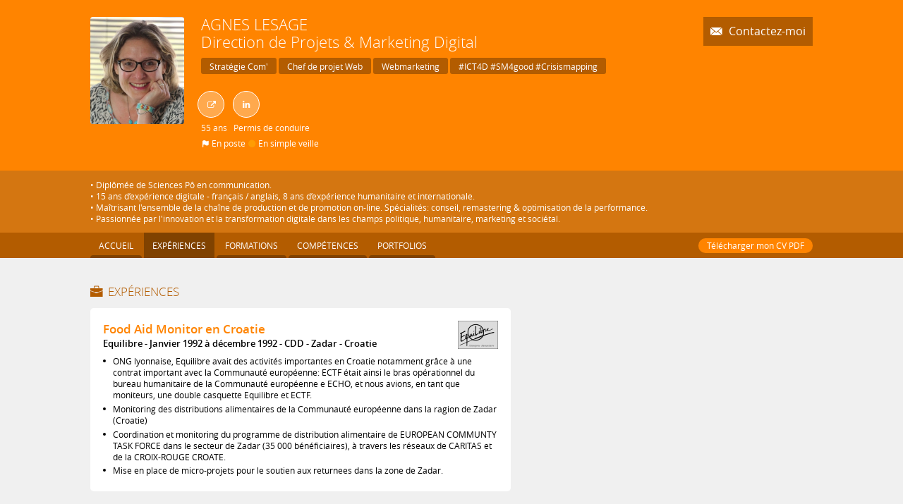

--- FILE ---
content_type: text/css
request_url: https://www.agneslesage.net/var/cache/css/cv/designs/classic/web/profile-top_col-60-40/FF8400.css?v=BC7wQEDM
body_size: 5329
content:
@charset "UTF-8";
/*----------------------------------------------------------------------
------------------------------------------------------------------------
------------------------ Open Sans ----------------------------------------
------------------------------------------------------------------------
----------------------------------------------------------------------*/
@font-face {
  font-family: "Open Sans";
  font-weight: 400;
  font-style: normal;
  src: url("/bundles/dyb/libs/fonts/opensans/opensans-regular-webfont.ttf") format("truetype");
}
@font-face {
  font-family: "Open Sans";
  font-weight: 700;
  font-style: normal;
  src: url("/bundles/dyb/libs/fonts/opensans/opensans-bold-webfont.ttf") format("truetype");
}
@font-face {
  font-family: "Open Sans";
  font-weight: 300;
  font-style: normal;
  src: url("/bundles/dyb/libs/fonts/opensans/opensans-light-webfont.ttf") format("truetype");
}
@font-face {
  font-family: "Open Sans";
  font-weight: 600;
  font-style: normal;
  src: url("/bundles/dyb/libs/fonts/opensans/opensans-semibold-webfont.ttf") format("truetype");
}
@font-face {
  font-family: "Open Sans";
  font-weight: normal;
  font-style: italic;
  src: url("/bundles/dyb/libs/fonts/opensans/opensans-italic-webfont.ttf") format("truetype");
}
@font-face {
  font-family: "Open Sans";
  font-weight: 600;
  font-style: italic;
  src: url("/bundles/dyb/libs/fonts/opensans/opensans-semibolditalic-webfont.ttf") format("truetype");
}
@font-face {
  font-family: "Open Sans";
  font-weight: 700;
  font-style: italic;
  src: url("/bundles/dyb/libs/fonts/opensans/opensans-bolditalic-webfont.ttf") format("truetype");
}
@font-face {
  font-family: "cv-icon-set-1";
  src: url("/bundles/dyb/libs/icons/cv-icon-set-1/cv-icon-set-1.eot?74573641");
  src: url("/bundles/dyb/libs/icons/cv-icon-set-1/cv-icon-set-1.eot?74573641#iefix") format("embedded-opentype"), url("/bundles/dyb/libs/icons/cv-icon-set-1/cv-icon-set-1.woff2?74573641") format("woff2"), url("/bundles/dyb/libs/icons/cv-icon-set-1/cv-icon-set-1.woff?74573641") format("woff"), url("/bundles/dyb/libs/icons/cv-icon-set-1/cv-icon-set-1.ttf?74573641") format("truetype"), url("/bundles/dyb/libs/icons/cv-icon-set-1/cv-icon-set-1.svg?74573641#cv-icon-set-1") format("svg");
  font-weight: normal;
  font-style: normal;
}
/* Chrome hack: SVG is rendered more smooth in Windozze. 100% magic, uncomment if you need it. */
/* Note, that will break hinting! In other OS-es font will be not as sharp as it could be */
/*
@media screen and (-webkit-min-device-pixel-ratio:0) {
  @font-face {
    font-family: 'cv-icon-set-1';
    src: url('../font/cv-icon-set-1.svg?74573641#cv-icon-set-1') format('svg');
  }
}
*/
.icon-experiences:before, .widget__title_experiences:before {
  font-family: "cv-icon-set-1";
  font-style: normal;
  font-weight: normal;
  speak: none;
  display: inline-block;
  text-decoration: inherit;
  width: 1em;
  margin-right: 0.2em;
  text-align: center;
  /* opacity: .8; */
  /* For safety - reset parent styles, that can break glyph codes*/
  font-variant: normal;
  text-transform: none;
  /* Animation center compensation - margins should be symmetric */
  /* remove if not needed */
  /* you can be more comfortable with increased icons size */
  /* font-size: 120%; */
  /* Font smoothing. That was taken from TWBS */
  -webkit-font-smoothing: antialiased;
  -moz-osx-font-smoothing: grayscale;
  /* Uncomment for 3D effect */
  /* text-shadow: 1px 1px 1px rgba(127, 127, 127, 0.3); */
}
.icon-interests:before, .widget__title_interests:before {
  font-family: "cv-icon-set-1";
  font-style: normal;
  font-weight: normal;
  speak: none;
  display: inline-block;
  text-decoration: inherit;
  width: 1em;
  margin-right: 0.2em;
  text-align: center;
  /* opacity: .8; */
  /* For safety - reset parent styles, that can break glyph codes*/
  font-variant: normal;
  text-transform: none;
  /* Animation center compensation - margins should be symmetric */
  /* remove if not needed */
  /* you can be more comfortable with increased icons size */
  /* font-size: 120%; */
  /* Font smoothing. That was taken from TWBS */
  -webkit-font-smoothing: antialiased;
  -moz-osx-font-smoothing: grayscale;
  /* Uncomment for 3D effect */
  /* text-shadow: 1px 1px 1px rgba(127, 127, 127, 0.3); */
}
.icon-skills:before, .widget__title_skills:before {
  font-family: "cv-icon-set-1";
  font-style: normal;
  font-weight: normal;
  speak: none;
  display: inline-block;
  text-decoration: inherit;
  width: 1em;
  margin-right: 0.2em;
  text-align: center;
  /* opacity: .8; */
  /* For safety - reset parent styles, that can break glyph codes*/
  font-variant: normal;
  text-transform: none;
  /* Animation center compensation - margins should be symmetric */
  /* remove if not needed */
  /* you can be more comfortable with increased icons size */
  /* font-size: 120%; */
  /* Font smoothing. That was taken from TWBS */
  -webkit-font-smoothing: antialiased;
  -moz-osx-font-smoothing: grayscale;
  /* Uncomment for 3D effect */
  /* text-shadow: 1px 1px 1px rgba(127, 127, 127, 0.3); */
}
.icon-portfolios:before, .widget__title_portfolios:before {
  font-family: "cv-icon-set-1";
  font-style: normal;
  font-weight: normal;
  speak: none;
  display: inline-block;
  text-decoration: inherit;
  width: 1em;
  margin-right: 0.2em;
  text-align: center;
  /* opacity: .8; */
  /* For safety - reset parent styles, that can break glyph codes*/
  font-variant: normal;
  text-transform: none;
  /* Animation center compensation - margins should be symmetric */
  /* remove if not needed */
  /* you can be more comfortable with increased icons size */
  /* font-size: 120%; */
  /* Font smoothing. That was taken from TWBS */
  -webkit-font-smoothing: antialiased;
  -moz-osx-font-smoothing: grayscale;
  /* Uncomment for 3D effect */
  /* text-shadow: 1px 1px 1px rgba(127, 127, 127, 0.3); */
}
.icon-educations:before, .widget__title_educations:before {
  font-family: "cv-icon-set-1";
  font-style: normal;
  font-weight: normal;
  speak: none;
  display: inline-block;
  text-decoration: inherit;
  width: 1em;
  margin-right: 0.2em;
  text-align: center;
  /* opacity: .8; */
  /* For safety - reset parent styles, that can break glyph codes*/
  font-variant: normal;
  text-transform: none;
  /* Animation center compensation - margins should be symmetric */
  /* remove if not needed */
  /* you can be more comfortable with increased icons size */
  /* font-size: 120%; */
  /* Font smoothing. That was taken from TWBS */
  -webkit-font-smoothing: antialiased;
  -moz-osx-font-smoothing: grayscale;
  /* Uncomment for 3D effect */
  /* text-shadow: 1px 1px 1px rgba(127, 127, 127, 0.3); */
}
.icon-presentation:before, .widget__title_presentation:before {
  font-family: "cv-icon-set-1";
  font-style: normal;
  font-weight: normal;
  speak: none;
  display: inline-block;
  text-decoration: inherit;
  width: 1em;
  margin-right: 0.2em;
  text-align: center;
  /* opacity: .8; */
  /* For safety - reset parent styles, that can break glyph codes*/
  font-variant: normal;
  text-transform: none;
  /* Animation center compensation - margins should be symmetric */
  /* remove if not needed */
  /* you can be more comfortable with increased icons size */
  /* font-size: 120%; */
  /* Font smoothing. That was taken from TWBS */
  -webkit-font-smoothing: antialiased;
  -moz-osx-font-smoothing: grayscale;
  /* Uncomment for 3D effect */
  /* text-shadow: 1px 1px 1px rgba(127, 127, 127, 0.3); */
}
.icon-events:before, .widget__title_events:before {
  font-family: "cv-icon-set-1";
  font-style: normal;
  font-weight: normal;
  speak: none;
  display: inline-block;
  text-decoration: inherit;
  width: 1em;
  margin-right: 0.2em;
  text-align: center;
  /* opacity: .8; */
  /* For safety - reset parent styles, that can break glyph codes*/
  font-variant: normal;
  text-transform: none;
  /* Animation center compensation - margins should be symmetric */
  /* remove if not needed */
  /* you can be more comfortable with increased icons size */
  /* font-size: 120%; */
  /* Font smoothing. That was taken from TWBS */
  -webkit-font-smoothing: antialiased;
  -moz-osx-font-smoothing: grayscale;
  /* Uncomment for 3D effect */
  /* text-shadow: 1px 1px 1px rgba(127, 127, 127, 0.3); */
}
.icon-certificates:before, .widget__title_certificates:before {
  font-family: "cv-icon-set-1";
  font-style: normal;
  font-weight: normal;
  speak: none;
  display: inline-block;
  text-decoration: inherit;
  width: 1em;
  margin-right: 0.2em;
  text-align: center;
  /* opacity: .8; */
  /* For safety - reset parent styles, that can break glyph codes*/
  font-variant: normal;
  text-transform: none;
  /* Animation center compensation - margins should be symmetric */
  /* remove if not needed */
  /* you can be more comfortable with increased icons size */
  /* font-size: 120%; */
  /* Font smoothing. That was taken from TWBS */
  -webkit-font-smoothing: antialiased;
  -moz-osx-font-smoothing: grayscale;
  /* Uncomment for 3D effect */
  /* text-shadow: 1px 1px 1px rgba(127, 127, 127, 0.3); */
}
.icon-synthesis:before {
  font-family: "cv-icon-set-1";
  font-style: normal;
  font-weight: normal;
  speak: none;
  display: inline-block;
  text-decoration: inherit;
  width: 1em;
  margin-right: 0.2em;
  text-align: center;
  /* opacity: .8; */
  /* For safety - reset parent styles, that can break glyph codes*/
  font-variant: normal;
  text-transform: none;
  /* Animation center compensation - margins should be symmetric */
  /* remove if not needed */
  /* you can be more comfortable with increased icons size */
  /* font-size: 120%; */
  /* Font smoothing. That was taken from TWBS */
  -webkit-font-smoothing: antialiased;
  -moz-osx-font-smoothing: grayscale;
  /* Uncomment for 3D effect */
  /* text-shadow: 1px 1px 1px rgba(127, 127, 127, 0.3); */
}
.icon-email:before, .contactsBox__openerLink:before {
  font-family: "cv-icon-set-1";
  font-style: normal;
  font-weight: normal;
  speak: none;
  display: inline-block;
  text-decoration: inherit;
  width: 1em;
  margin-right: 0.2em;
  text-align: center;
  /* opacity: .8; */
  /* For safety - reset parent styles, that can break glyph codes*/
  font-variant: normal;
  text-transform: none;
  /* Animation center compensation - margins should be symmetric */
  /* remove if not needed */
  /* you can be more comfortable with increased icons size */
  /* font-size: 120%; */
  /* Font smoothing. That was taken from TWBS */
  -webkit-font-smoothing: antialiased;
  -moz-osx-font-smoothing: grayscale;
  /* Uncomment for 3D effect */
  /* text-shadow: 1px 1px 1px rgba(127, 127, 127, 0.3); */
}
.icon-phone:before {
  font-family: "cv-icon-set-1";
  font-style: normal;
  font-weight: normal;
  speak: none;
  display: inline-block;
  text-decoration: inherit;
  width: 1em;
  margin-right: 0.2em;
  text-align: center;
  /* opacity: .8; */
  /* For safety - reset parent styles, that can break glyph codes*/
  font-variant: normal;
  text-transform: none;
  /* Animation center compensation - margins should be symmetric */
  /* remove if not needed */
  /* you can be more comfortable with increased icons size */
  /* font-size: 120%; */
  /* Font smoothing. That was taken from TWBS */
  -webkit-font-smoothing: antialiased;
  -moz-osx-font-smoothing: grayscale;
  /* Uncomment for 3D effect */
  /* text-shadow: 1px 1px 1px rgba(127, 127, 127, 0.3); */
}
.icon-mobile:before {
  font-family: "cv-icon-set-1";
  font-style: normal;
  font-weight: normal;
  speak: none;
  display: inline-block;
  text-decoration: inherit;
  width: 1em;
  margin-right: 0.2em;
  text-align: center;
  /* opacity: .8; */
  /* For safety - reset parent styles, that can break glyph codes*/
  font-variant: normal;
  text-transform: none;
  /* Animation center compensation - margins should be symmetric */
  /* remove if not needed */
  /* you can be more comfortable with increased icons size */
  /* font-size: 120%; */
  /* Font smoothing. That was taken from TWBS */
  -webkit-font-smoothing: antialiased;
  -moz-osx-font-smoothing: grayscale;
  /* Uncomment for 3D effect */
  /* text-shadow: 1px 1px 1px rgba(127, 127, 127, 0.3); */
}
.icon-skype:before {
  font-family: "cv-icon-set-1";
  font-style: normal;
  font-weight: normal;
  speak: none;
  display: inline-block;
  text-decoration: inherit;
  width: 1em;
  margin-right: 0.2em;
  text-align: center;
  /* opacity: .8; */
  /* For safety - reset parent styles, that can break glyph codes*/
  font-variant: normal;
  text-transform: none;
  /* Animation center compensation - margins should be symmetric */
  /* remove if not needed */
  /* you can be more comfortable with increased icons size */
  /* font-size: 120%; */
  /* Font smoothing. That was taken from TWBS */
  -webkit-font-smoothing: antialiased;
  -moz-osx-font-smoothing: grayscale;
  /* Uncomment for 3D effect */
  /* text-shadow: 1px 1px 1px rgba(127, 127, 127, 0.3); */
}
.icon-blog:before, .widgetLinks__item_blog .widgetLinks__item__icon:before, .widget__title_blog:before {
  font-family: "cv-icon-set-1";
  font-style: normal;
  font-weight: normal;
  speak: none;
  display: inline-block;
  text-decoration: inherit;
  width: 1em;
  margin-right: 0.2em;
  text-align: center;
  /* opacity: .8; */
  /* For safety - reset parent styles, that can break glyph codes*/
  font-variant: normal;
  text-transform: none;
  /* Animation center compensation - margins should be symmetric */
  /* remove if not needed */
  /* you can be more comfortable with increased icons size */
  /* font-size: 120%; */
  /* Font smoothing. That was taken from TWBS */
  -webkit-font-smoothing: antialiased;
  -moz-osx-font-smoothing: grayscale;
  /* Uncomment for 3D effect */
  /* text-shadow: 1px 1px 1px rgba(127, 127, 127, 0.3); */
}
.icon-flickr:before, .widgetLinks__item_flickr .widgetLinks__item__icon:before {
  font-family: "cv-icon-set-1";
  font-style: normal;
  font-weight: normal;
  speak: none;
  display: inline-block;
  text-decoration: inherit;
  width: 1em;
  margin-right: 0.2em;
  text-align: center;
  /* opacity: .8; */
  /* For safety - reset parent styles, that can break glyph codes*/
  font-variant: normal;
  text-transform: none;
  /* Animation center compensation - margins should be symmetric */
  /* remove if not needed */
  /* you can be more comfortable with increased icons size */
  /* font-size: 120%; */
  /* Font smoothing. That was taken from TWBS */
  -webkit-font-smoothing: antialiased;
  -moz-osx-font-smoothing: grayscale;
  /* Uncomment for 3D effect */
  /* text-shadow: 1px 1px 1px rgba(127, 127, 127, 0.3); */
}
.icon-delicious:before, .widgetLinks__item_delicious .widgetLinks__item__icon:before {
  font-family: "cv-icon-set-1";
  font-style: normal;
  font-weight: normal;
  speak: none;
  display: inline-block;
  text-decoration: inherit;
  width: 1em;
  margin-right: 0.2em;
  text-align: center;
  /* opacity: .8; */
  /* For safety - reset parent styles, that can break glyph codes*/
  font-variant: normal;
  text-transform: none;
  /* Animation center compensation - margins should be symmetric */
  /* remove if not needed */
  /* you can be more comfortable with increased icons size */
  /* font-size: 120%; */
  /* Font smoothing. That was taken from TWBS */
  -webkit-font-smoothing: antialiased;
  -moz-osx-font-smoothing: grayscale;
  /* Uncomment for 3D effect */
  /* text-shadow: 1px 1px 1px rgba(127, 127, 127, 0.3); */
}
.icon-netvibes:before, .widgetLinks__item_netvibes .widgetLinks__item__icon:before {
  font-family: "cv-icon-set-1";
  font-style: normal;
  font-weight: normal;
  speak: none;
  display: inline-block;
  text-decoration: inherit;
  width: 1em;
  margin-right: 0.2em;
  text-align: center;
  /* opacity: .8; */
  /* For safety - reset parent styles, that can break glyph codes*/
  font-variant: normal;
  text-transform: none;
  /* Animation center compensation - margins should be symmetric */
  /* remove if not needed */
  /* you can be more comfortable with increased icons size */
  /* font-size: 120%; */
  /* Font smoothing. That was taken from TWBS */
  -webkit-font-smoothing: antialiased;
  -moz-osx-font-smoothing: grayscale;
  /* Uncomment for 3D effect */
  /* text-shadow: 1px 1px 1px rgba(127, 127, 127, 0.3); */
}
.icon-plaxo:before, .widgetLinks__item_plaxo .widgetLinks__item__icon:before {
  font-family: "cv-icon-set-1";
  font-style: normal;
  font-weight: normal;
  speak: none;
  display: inline-block;
  text-decoration: inherit;
  width: 1em;
  margin-right: 0.2em;
  text-align: center;
  /* opacity: .8; */
  /* For safety - reset parent styles, that can break glyph codes*/
  font-variant: normal;
  text-transform: none;
  /* Animation center compensation - margins should be symmetric */
  /* remove if not needed */
  /* you can be more comfortable with increased icons size */
  /* font-size: 120%; */
  /* Font smoothing. That was taken from TWBS */
  -webkit-font-smoothing: antialiased;
  -moz-osx-font-smoothing: grayscale;
  /* Uncomment for 3D effect */
  /* text-shadow: 1px 1px 1px rgba(127, 127, 127, 0.3); */
}
.icon-link-ext:before, .widgetLinks__item_other .widgetLinks__item__icon:before {
  font-family: "cv-icon-set-1";
  font-style: normal;
  font-weight: normal;
  speak: none;
  display: inline-block;
  text-decoration: inherit;
  width: 1em;
  margin-right: 0.2em;
  text-align: center;
  /* opacity: .8; */
  /* For safety - reset parent styles, that can break glyph codes*/
  font-variant: normal;
  text-transform: none;
  /* Animation center compensation - margins should be symmetric */
  /* remove if not needed */
  /* you can be more comfortable with increased icons size */
  /* font-size: 120%; */
  /* Font smoothing. That was taken from TWBS */
  -webkit-font-smoothing: antialiased;
  -moz-osx-font-smoothing: grayscale;
  /* Uncomment for 3D effect */
  /* text-shadow: 1px 1px 1px rgba(127, 127, 127, 0.3); */
}
.icon-facebook:before, .widgetLinks__item_facebook .widgetLinks__item__icon:before, .shareItem_facebook:before {
  font-family: "cv-icon-set-1";
  font-style: normal;
  font-weight: normal;
  speak: none;
  display: inline-block;
  text-decoration: inherit;
  width: 1em;
  margin-right: 0.2em;
  text-align: center;
  /* opacity: .8; */
  /* For safety - reset parent styles, that can break glyph codes*/
  font-variant: normal;
  text-transform: none;
  /* Animation center compensation - margins should be symmetric */
  /* remove if not needed */
  /* you can be more comfortable with increased icons size */
  /* font-size: 120%; */
  /* Font smoothing. That was taken from TWBS */
  -webkit-font-smoothing: antialiased;
  -moz-osx-font-smoothing: grayscale;
  /* Uncomment for 3D effect */
  /* text-shadow: 1px 1px 1px rgba(127, 127, 127, 0.3); */
}
.icon-google_plus:before, .widgetLinks__item_google_plus .widgetLinks__item__icon:before {
  font-family: "cv-icon-set-1";
  font-style: normal;
  font-weight: normal;
  speak: none;
  display: inline-block;
  text-decoration: inherit;
  width: 1em;
  margin-right: 0.2em;
  text-align: center;
  /* opacity: .8; */
  /* For safety - reset parent styles, that can break glyph codes*/
  font-variant: normal;
  text-transform: none;
  /* Animation center compensation - margins should be symmetric */
  /* remove if not needed */
  /* you can be more comfortable with increased icons size */
  /* font-size: 120%; */
  /* Font smoothing. That was taken from TWBS */
  -webkit-font-smoothing: antialiased;
  -moz-osx-font-smoothing: grayscale;
  /* Uncomment for 3D effect */
  /* text-shadow: 1px 1px 1px rgba(127, 127, 127, 0.3); */
}
.icon-linkedin:before, .widgetLinks__item_linkedin .widgetLinks__item__icon:before, .shareItem_linkedin:before {
  font-family: "cv-icon-set-1";
  font-style: normal;
  font-weight: normal;
  speak: none;
  display: inline-block;
  text-decoration: inherit;
  width: 1em;
  margin-right: 0.2em;
  text-align: center;
  /* opacity: .8; */
  /* For safety - reset parent styles, that can break glyph codes*/
  font-variant: normal;
  text-transform: none;
  /* Animation center compensation - margins should be symmetric */
  /* remove if not needed */
  /* you can be more comfortable with increased icons size */
  /* font-size: 120%; */
  /* Font smoothing. That was taken from TWBS */
  -webkit-font-smoothing: antialiased;
  -moz-osx-font-smoothing: grayscale;
  /* Uncomment for 3D effect */
  /* text-shadow: 1px 1px 1px rgba(127, 127, 127, 0.3); */
}
.icon-github:before, .widgetLinks__item_github .widgetLinks__item__icon:before {
  font-family: "cv-icon-set-1";
  font-style: normal;
  font-weight: normal;
  speak: none;
  display: inline-block;
  text-decoration: inherit;
  width: 1em;
  margin-right: 0.2em;
  text-align: center;
  /* opacity: .8; */
  /* For safety - reset parent styles, that can break glyph codes*/
  font-variant: normal;
  text-transform: none;
  /* Animation center compensation - margins should be symmetric */
  /* remove if not needed */
  /* you can be more comfortable with increased icons size */
  /* font-size: 120%; */
  /* Font smoothing. That was taken from TWBS */
  -webkit-font-smoothing: antialiased;
  -moz-osx-font-smoothing: grayscale;
  /* Uncomment for 3D effect */
  /* text-shadow: 1px 1px 1px rgba(127, 127, 127, 0.3); */
}
.icon-xing:before, .widgetLinks__item_xing .widgetLinks__item__icon:before {
  font-family: "cv-icon-set-1";
  font-style: normal;
  font-weight: normal;
  speak: none;
  display: inline-block;
  text-decoration: inherit;
  width: 1em;
  margin-right: 0.2em;
  text-align: center;
  /* opacity: .8; */
  /* For safety - reset parent styles, that can break glyph codes*/
  font-variant: normal;
  text-transform: none;
  /* Animation center compensation - margins should be symmetric */
  /* remove if not needed */
  /* you can be more comfortable with increased icons size */
  /* font-size: 120%; */
  /* Font smoothing. That was taken from TWBS */
  -webkit-font-smoothing: antialiased;
  -moz-osx-font-smoothing: grayscale;
  /* Uncomment for 3D effect */
  /* text-shadow: 1px 1px 1px rgba(127, 127, 127, 0.3); */
}
.icon-instagram:before, .widgetLinks__item_instagram .widgetLinks__item__icon:before {
  font-family: "cv-icon-set-1";
  font-style: normal;
  font-weight: normal;
  speak: none;
  display: inline-block;
  text-decoration: inherit;
  width: 1em;
  margin-right: 0.2em;
  text-align: center;
  /* opacity: .8; */
  /* For safety - reset parent styles, that can break glyph codes*/
  font-variant: normal;
  text-transform: none;
  /* Animation center compensation - margins should be symmetric */
  /* remove if not needed */
  /* you can be more comfortable with increased icons size */
  /* font-size: 120%; */
  /* Font smoothing. That was taken from TWBS */
  -webkit-font-smoothing: antialiased;
  -moz-osx-font-smoothing: grayscale;
  /* Uncomment for 3D effect */
  /* text-shadow: 1px 1px 1px rgba(127, 127, 127, 0.3); */
}
.icon-tumblr:before, .widgetLinks__item_tumblr .widgetLinks__item__icon:before {
  font-family: "cv-icon-set-1";
  font-style: normal;
  font-weight: normal;
  speak: none;
  display: inline-block;
  text-decoration: inherit;
  width: 1em;
  margin-right: 0.2em;
  text-align: center;
  /* opacity: .8; */
  /* For safety - reset parent styles, that can break glyph codes*/
  font-variant: normal;
  text-transform: none;
  /* Animation center compensation - margins should be symmetric */
  /* remove if not needed */
  /* you can be more comfortable with increased icons size */
  /* font-size: 120%; */
  /* Font smoothing. That was taken from TWBS */
  -webkit-font-smoothing: antialiased;
  -moz-osx-font-smoothing: grayscale;
  /* Uncomment for 3D effect */
  /* text-shadow: 1px 1px 1px rgba(127, 127, 127, 0.3); */
}
.icon-dribbble:before, .widgetLinks__item_dribbble .widgetLinks__item__icon:before {
  font-family: "cv-icon-set-1";
  font-style: normal;
  font-weight: normal;
  speak: none;
  display: inline-block;
  text-decoration: inherit;
  width: 1em;
  margin-right: 0.2em;
  text-align: center;
  /* opacity: .8; */
  /* For safety - reset parent styles, that can break glyph codes*/
  font-variant: normal;
  text-transform: none;
  /* Animation center compensation - margins should be symmetric */
  /* remove if not needed */
  /* you can be more comfortable with increased icons size */
  /* font-size: 120%; */
  /* Font smoothing. That was taken from TWBS */
  -webkit-font-smoothing: antialiased;
  -moz-osx-font-smoothing: grayscale;
  /* Uncomment for 3D effect */
  /* text-shadow: 1px 1px 1px rgba(127, 127, 127, 0.3); */
}
.icon-pinterest:before, .widgetLinks__item_pinterest .widgetLinks__item__icon:before {
  font-family: "cv-icon-set-1";
  font-style: normal;
  font-weight: normal;
  speak: none;
  display: inline-block;
  text-decoration: inherit;
  width: 1em;
  margin-right: 0.2em;
  text-align: center;
  /* opacity: .8; */
  /* For safety - reset parent styles, that can break glyph codes*/
  font-variant: normal;
  text-transform: none;
  /* Animation center compensation - margins should be symmetric */
  /* remove if not needed */
  /* you can be more comfortable with increased icons size */
  /* font-size: 120%; */
  /* Font smoothing. That was taken from TWBS */
  -webkit-font-smoothing: antialiased;
  -moz-osx-font-smoothing: grayscale;
  /* Uncomment for 3D effect */
  /* text-shadow: 1px 1px 1px rgba(127, 127, 127, 0.3); */
}
.icon-viadeo:before, .widgetLinks__item_viadeo .widgetLinks__item__icon:before, .shareItem_viadeo:before {
  font-family: "cv-icon-set-1";
  font-style: normal;
  font-weight: normal;
  speak: none;
  display: inline-block;
  text-decoration: inherit;
  width: 1em;
  margin-right: 0.2em;
  text-align: center;
  /* opacity: .8; */
  /* For safety - reset parent styles, that can break glyph codes*/
  font-variant: normal;
  text-transform: none;
  /* Animation center compensation - margins should be symmetric */
  /* remove if not needed */
  /* you can be more comfortable with increased icons size */
  /* font-size: 120%; */
  /* Font smoothing. That was taken from TWBS */
  -webkit-font-smoothing: antialiased;
  -moz-osx-font-smoothing: grayscale;
  /* Uncomment for 3D effect */
  /* text-shadow: 1px 1px 1px rgba(127, 127, 127, 0.3); */
}
.icon-dot:before {
  font-family: "cv-icon-set-1";
  font-style: normal;
  font-weight: normal;
  speak: none;
  display: inline-block;
  text-decoration: inherit;
  width: 1em;
  margin-right: 0.2em;
  text-align: center;
  /* opacity: .8; */
  /* For safety - reset parent styles, that can break glyph codes*/
  font-variant: normal;
  text-transform: none;
  /* Animation center compensation - margins should be symmetric */
  /* remove if not needed */
  /* you can be more comfortable with increased icons size */
  /* font-size: 120%; */
  /* Font smoothing. That was taken from TWBS */
  -webkit-font-smoothing: antialiased;
  -moz-osx-font-smoothing: grayscale;
  /* Uncomment for 3D effect */
  /* text-shadow: 1px 1px 1px rgba(127, 127, 127, 0.3); */
}
.icon-file:before, .portfolioDownloadDoc:before {
  font-family: "cv-icon-set-1";
  font-style: normal;
  font-weight: normal;
  speak: none;
  display: inline-block;
  text-decoration: inherit;
  width: 1em;
  margin-right: 0.2em;
  text-align: center;
  /* opacity: .8; */
  /* For safety - reset parent styles, that can break glyph codes*/
  font-variant: normal;
  text-transform: none;
  /* Animation center compensation - margins should be symmetric */
  /* remove if not needed */
  /* you can be more comfortable with increased icons size */
  /* font-size: 120%; */
  /* Font smoothing. That was taken from TWBS */
  -webkit-font-smoothing: antialiased;
  -moz-osx-font-smoothing: grayscale;
  /* Uncomment for 3D effect */
  /* text-shadow: 1px 1px 1px rgba(127, 127, 127, 0.3); */
}
.icon-location:before, .widgetUserInfo__item_location:before {
  font-family: "cv-icon-set-1";
  font-style: normal;
  font-weight: normal;
  speak: none;
  display: inline-block;
  text-decoration: inherit;
  width: 1em;
  margin-right: 0.2em;
  text-align: center;
  /* opacity: .8; */
  /* For safety - reset parent styles, that can break glyph codes*/
  font-variant: normal;
  text-transform: none;
  /* Animation center compensation - margins should be symmetric */
  /* remove if not needed */
  /* you can be more comfortable with increased icons size */
  /* font-size: 120%; */
  /* Font smoothing. That was taken from TWBS */
  -webkit-font-smoothing: antialiased;
  -moz-osx-font-smoothing: grayscale;
  /* Uncomment for 3D effect */
  /* text-shadow: 1px 1px 1px rgba(127, 127, 127, 0.3); */
}
.icon-info:before, .skillDetail:before {
  font-family: "cv-icon-set-1";
  font-style: normal;
  font-weight: normal;
  speak: none;
  display: inline-block;
  text-decoration: inherit;
  width: 1em;
  margin-right: 0.2em;
  text-align: center;
  /* opacity: .8; */
  /* For safety - reset parent styles, that can break glyph codes*/
  font-variant: normal;
  text-transform: none;
  /* Animation center compensation - margins should be symmetric */
  /* remove if not needed */
  /* you can be more comfortable with increased icons size */
  /* font-size: 120%; */
  /* Font smoothing. That was taken from TWBS */
  -webkit-font-smoothing: antialiased;
  -moz-osx-font-smoothing: grayscale;
  /* Uncomment for 3D effect */
  /* text-shadow: 1px 1px 1px rgba(127, 127, 127, 0.3); */
}
.icon-car:before {
  font-family: "cv-icon-set-1";
  font-style: normal;
  font-weight: normal;
  speak: none;
  display: inline-block;
  text-decoration: inherit;
  width: 1em;
  margin-right: 0.2em;
  text-align: center;
  /* opacity: .8; */
  /* For safety - reset parent styles, that can break glyph codes*/
  font-variant: normal;
  text-transform: none;
  /* Animation center compensation - margins should be symmetric */
  /* remove if not needed */
  /* you can be more comfortable with increased icons size */
  /* font-size: 120%; */
  /* Font smoothing. That was taken from TWBS */
  -webkit-font-smoothing: antialiased;
  -moz-osx-font-smoothing: grayscale;
  /* Uncomment for 3D effect */
  /* text-shadow: 1px 1px 1px rgba(127, 127, 127, 0.3); */
}
.icon-calendar:before {
  font-family: "cv-icon-set-1";
  font-style: normal;
  font-weight: normal;
  speak: none;
  display: inline-block;
  text-decoration: inherit;
  width: 1em;
  margin-right: 0.2em;
  text-align: center;
  /* opacity: .8; */
  /* For safety - reset parent styles, that can break glyph codes*/
  font-variant: normal;
  text-transform: none;
  /* Animation center compensation - margins should be symmetric */
  /* remove if not needed */
  /* you can be more comfortable with increased icons size */
  /* font-size: 120%; */
  /* Font smoothing. That was taken from TWBS */
  -webkit-font-smoothing: antialiased;
  -moz-osx-font-smoothing: grayscale;
  /* Uncomment for 3D effect */
  /* text-shadow: 1px 1px 1px rgba(127, 127, 127, 0.3); */
}
.icon-circle:before, .widgetProfessionalPosition__availability:before {
  font-family: "cv-icon-set-1";
  font-style: normal;
  font-weight: normal;
  speak: none;
  display: inline-block;
  text-decoration: inherit;
  width: 1em;
  margin-right: 0.2em;
  text-align: center;
  /* opacity: .8; */
  /* For safety - reset parent styles, that can break glyph codes*/
  font-variant: normal;
  text-transform: none;
  /* Animation center compensation - margins should be symmetric */
  /* remove if not needed */
  /* you can be more comfortable with increased icons size */
  /* font-size: 120%; */
  /* Font smoothing. That was taken from TWBS */
  -webkit-font-smoothing: antialiased;
  -moz-osx-font-smoothing: grayscale;
  /* Uncomment for 3D effect */
  /* text-shadow: 1px 1px 1px rgba(127, 127, 127, 0.3); */
}
.icon-flag:before, .widgetProfessionalPosition__status:before {
  font-family: "cv-icon-set-1";
  font-style: normal;
  font-weight: normal;
  speak: none;
  display: inline-block;
  text-decoration: inherit;
  width: 1em;
  margin-right: 0.2em;
  text-align: center;
  /* opacity: .8; */
  /* For safety - reset parent styles, that can break glyph codes*/
  font-variant: normal;
  text-transform: none;
  /* Animation center compensation - margins should be symmetric */
  /* remove if not needed */
  /* you can be more comfortable with increased icons size */
  /* font-size: 120%; */
  /* Font smoothing. That was taken from TWBS */
  -webkit-font-smoothing: antialiased;
  -moz-osx-font-smoothing: grayscale;
  /* Uncomment for 3D effect */
  /* text-shadow: 1px 1px 1px rgba(127, 127, 127, 0.3); */
}
.icon-loading:before {
  font-family: "cv-icon-set-1";
  font-style: normal;
  font-weight: normal;
  speak: none;
  display: inline-block;
  text-decoration: inherit;
  width: 1em;
  margin-right: 0.2em;
  text-align: center;
  /* opacity: .8; */
  /* For safety - reset parent styles, that can break glyph codes*/
  font-variant: normal;
  text-transform: none;
  /* Animation center compensation - margins should be symmetric */
  /* remove if not needed */
  /* you can be more comfortable with increased icons size */
  /* font-size: 120%; */
  /* Font smoothing. That was taken from TWBS */
  -webkit-font-smoothing: antialiased;
  -moz-osx-font-smoothing: grayscale;
  /* Uncomment for 3D effect */
  /* text-shadow: 1px 1px 1px rgba(127, 127, 127, 0.3); */
}
.icon-download:before, .downloadlink:before {
  font-family: "cv-icon-set-1";
  font-style: normal;
  font-weight: normal;
  speak: none;
  display: inline-block;
  text-decoration: inherit;
  width: 1em;
  margin-right: 0.2em;
  text-align: center;
  /* opacity: .8; */
  /* For safety - reset parent styles, that can break glyph codes*/
  font-variant: normal;
  text-transform: none;
  /* Animation center compensation - margins should be symmetric */
  /* remove if not needed */
  /* you can be more comfortable with increased icons size */
  /* font-size: 120%; */
  /* Font smoothing. That was taken from TWBS */
  -webkit-font-smoothing: antialiased;
  -moz-osx-font-smoothing: grayscale;
  /* Uncomment for 3D effect */
  /* text-shadow: 1px 1px 1px rgba(127, 127, 127, 0.3); */
}
.icon-meetup:before {
  font-family: "cv-icon-set-1";
  font-style: normal;
  font-weight: normal;
  speak: none;
  display: inline-block;
  text-decoration: inherit;
  width: 1em;
  margin-right: 0.2em;
  text-align: center;
  /* opacity: .8; */
  /* For safety - reset parent styles, that can break glyph codes*/
  font-variant: normal;
  text-transform: none;
  /* Animation center compensation - margins should be symmetric */
  /* remove if not needed */
  /* you can be more comfortable with increased icons size */
  /* font-size: 120%; */
  /* Font smoothing. That was taken from TWBS */
  -webkit-font-smoothing: antialiased;
  -moz-osx-font-smoothing: grayscale;
  /* Uncomment for 3D effect */
  /* text-shadow: 1px 1px 1px rgba(127, 127, 127, 0.3); */
}
.icon-youtube:before, .widgetLinks__item_youtube .widgetLinks__item__icon:before {
  font-family: "cv-icon-set-1";
  font-style: normal;
  font-weight: normal;
  speak: none;
  display: inline-block;
  text-decoration: inherit;
  width: 1em;
  margin-right: 0.2em;
  text-align: center;
  /* opacity: .8; */
  /* For safety - reset parent styles, that can break glyph codes*/
  font-variant: normal;
  text-transform: none;
  /* Animation center compensation - margins should be symmetric */
  /* remove if not needed */
  /* you can be more comfortable with increased icons size */
  /* font-size: 120%; */
  /* Font smoothing. That was taken from TWBS */
  -webkit-font-smoothing: antialiased;
  -moz-osx-font-smoothing: grayscale;
  /* Uncomment for 3D effect */
  /* text-shadow: 1px 1px 1px rgba(127, 127, 127, 0.3); */
}
.icon-company:before {
  font-family: "cv-icon-set-1";
  font-style: normal;
  font-weight: normal;
  speak: none;
  display: inline-block;
  text-decoration: inherit;
  width: 1em;
  margin-right: 0.2em;
  text-align: center;
  /* opacity: .8; */
  /* For safety - reset parent styles, that can break glyph codes*/
  font-variant: normal;
  text-transform: none;
  /* Animation center compensation - margins should be symmetric */
  /* remove if not needed */
  /* you can be more comfortable with increased icons size */
  /* font-size: 120%; */
  /* Font smoothing. That was taken from TWBS */
  -webkit-font-smoothing: antialiased;
  -moz-osx-font-smoothing: grayscale;
  /* Uncomment for 3D effect */
  /* text-shadow: 1px 1px 1px rgba(127, 127, 127, 0.3); */
}
.icon-personn:before {
  font-family: "cv-icon-set-1";
  font-style: normal;
  font-weight: normal;
  speak: none;
  display: inline-block;
  text-decoration: inherit;
  width: 1em;
  margin-right: 0.2em;
  text-align: center;
  /* opacity: .8; */
  /* For safety - reset parent styles, that can break glyph codes*/
  font-variant: normal;
  text-transform: none;
  /* Animation center compensation - margins should be symmetric */
  /* remove if not needed */
  /* you can be more comfortable with increased icons size */
  /* font-size: 120%; */
  /* Font smoothing. That was taken from TWBS */
  -webkit-font-smoothing: antialiased;
  -moz-osx-font-smoothing: grayscale;
  /* Uncomment for 3D effect */
  /* text-shadow: 1px 1px 1px rgba(127, 127, 127, 0.3); */
}
.icon-wrench:before {
  font-family: "cv-icon-set-1";
  font-style: normal;
  font-weight: normal;
  speak: none;
  display: inline-block;
  text-decoration: inherit;
  width: 1em;
  margin-right: 0.2em;
  text-align: center;
  /* opacity: .8; */
  /* For safety - reset parent styles, that can break glyph codes*/
  font-variant: normal;
  text-transform: none;
  /* Animation center compensation - margins should be symmetric */
  /* remove if not needed */
  /* you can be more comfortable with increased icons size */
  /* font-size: 120%; */
  /* Font smoothing. That was taken from TWBS */
  -webkit-font-smoothing: antialiased;
  -moz-osx-font-smoothing: grayscale;
  /* Uncomment for 3D effect */
  /* text-shadow: 1px 1px 1px rgba(127, 127, 127, 0.3); */
}
.icon-home:before {
  font-family: "cv-icon-set-1";
  font-style: normal;
  font-weight: normal;
  speak: none;
  display: inline-block;
  text-decoration: inherit;
  width: 1em;
  margin-right: 0.2em;
  text-align: center;
  /* opacity: .8; */
  /* For safety - reset parent styles, that can break glyph codes*/
  font-variant: normal;
  text-transform: none;
  /* Animation center compensation - margins should be symmetric */
  /* remove if not needed */
  /* you can be more comfortable with increased icons size */
  /* font-size: 120%; */
  /* Font smoothing. That was taken from TWBS */
  -webkit-font-smoothing: antialiased;
  -moz-osx-font-smoothing: grayscale;
  /* Uncomment for 3D effect */
  /* text-shadow: 1px 1px 1px rgba(127, 127, 127, 0.3); */
}
.icon-network:before {
  font-family: "cv-icon-set-1";
  font-style: normal;
  font-weight: normal;
  speak: none;
  display: inline-block;
  text-decoration: inherit;
  width: 1em;
  margin-right: 0.2em;
  text-align: center;
  /* opacity: .8; */
  /* For safety - reset parent styles, that can break glyph codes*/
  font-variant: normal;
  text-transform: none;
  /* Animation center compensation - margins should be symmetric */
  /* remove if not needed */
  /* you can be more comfortable with increased icons size */
  /* font-size: 120%; */
  /* Font smoothing. That was taken from TWBS */
  -webkit-font-smoothing: antialiased;
  -moz-osx-font-smoothing: grayscale;
  /* Uncomment for 3D effect */
  /* text-shadow: 1px 1px 1px rgba(127, 127, 127, 0.3); */
}
.icon-languageSkills:before, .widget__title_languageSkills:before {
  font-family: "cv-icon-set-1";
  font-style: normal;
  font-weight: normal;
  speak: none;
  display: inline-block;
  text-decoration: inherit;
  width: 1em;
  margin-right: 0.2em;
  text-align: center;
  /* opacity: .8; */
  /* For safety - reset parent styles, that can break glyph codes*/
  font-variant: normal;
  text-transform: none;
  /* Animation center compensation - margins should be symmetric */
  /* remove if not needed */
  /* you can be more comfortable with increased icons size */
  /* font-size: 120%; */
  /* Font smoothing. That was taken from TWBS */
  -webkit-font-smoothing: antialiased;
  -moz-osx-font-smoothing: grayscale;
  /* Uncomment for 3D effect */
  /* text-shadow: 1px 1px 1px rgba(127, 127, 127, 0.3); */
}
.icon-birthday:before {
  font-family: "cv-icon-set-1";
  font-style: normal;
  font-weight: normal;
  speak: none;
  display: inline-block;
  text-decoration: inherit;
  width: 1em;
  margin-right: 0.2em;
  text-align: center;
  /* opacity: .8; */
  /* For safety - reset parent styles, that can break glyph codes*/
  font-variant: normal;
  text-transform: none;
  /* Animation center compensation - margins should be symmetric */
  /* remove if not needed */
  /* you can be more comfortable with increased icons size */
  /* font-size: 120%; */
  /* Font smoothing. That was taken from TWBS */
  -webkit-font-smoothing: antialiased;
  -moz-osx-font-smoothing: grayscale;
  /* Uncomment for 3D effect */
  /* text-shadow: 1px 1px 1px rgba(127, 127, 127, 0.3); */
}
.icon-drive:before {
  font-family: "cv-icon-set-1";
  font-style: normal;
  font-weight: normal;
  speak: none;
  display: inline-block;
  text-decoration: inherit;
  width: 1em;
  margin-right: 0.2em;
  text-align: center;
  /* opacity: .8; */
  /* For safety - reset parent styles, that can break glyph codes*/
  font-variant: normal;
  text-transform: none;
  /* Animation center compensation - margins should be symmetric */
  /* remove if not needed */
  /* you can be more comfortable with increased icons size */
  /* font-size: 120%; */
  /* Font smoothing. That was taken from TWBS */
  -webkit-font-smoothing: antialiased;
  -moz-osx-font-smoothing: grayscale;
  /* Uncomment for 3D effect */
  /* text-shadow: 1px 1px 1px rgba(127, 127, 127, 0.3); */
}
.icon-experiences:before, .widget__title_experiences:before {
  content: "";
}
/* '' */
.icon-interests:before, .widget__title_interests:before {
  content: "";
}
/* '' */
.icon-skills:before, .widget__title_skills:before {
  content: "";
}
/* '' */
.icon-portfolios:before, .widget__title_portfolios:before {
  content: "";
}
/* '' */
.icon-educations:before, .widget__title_educations:before {
  content: "";
}
/* '' */
.icon-events:before, .widget__title_events:before {
  content: " ";
  -webkit-mask-image: url(/bundles/dyb/libs/icons/new-icons/eventTitle.svg);
  mask-image: url(/bundles/dyb/libs/icons/new-icons/eventTitle.svg);
  -webkit-mask-repeat: no-repeat;
  mask-repeat: no-repeat;
  width: 1em;
  height: 1.382em;
  display: inline-block;
}
.icon-presentation:before, .widget__title_presentation:before {
  content: "";
}
/* '' */
.icon-certificates:before, .widget__title_certificates:before {
  content: " ";
  -webkit-mask-image: url(/bundles/dyb/libs/icons/new-icons/certificateTitle.svg);
  mask-image: url(/bundles/dyb/libs/icons/new-icons/certificateTitle.svg);
  -webkit-mask-repeat: no-repeat;
  mask-repeat: no-repeat;
  width: 1em;
  height: 1.382em;
}
.icon-languageSkills:before, .widget__title_languageSkills:before {
  content: " ";
  -webkit-mask-image: url(/bundles/dyb/libs/icons/new-icons/languagesSkills.svg);
  mask-image: url(/bundles/dyb/libs/icons/new-icons/languagesSkills.svg);
  -webkit-mask-repeat: no-repeat;
  mask-repeat: no-repeat;
  width: 1em;
  height: 1.382em;
}
.icon-twitter:before, .shareItem_twitter:before {
  content: "";
  -webkit-mask-image: url(/bundles/dyb/libs/icons/new-icons/logo-twitter.svg);
  mask-image: url(/bundles/dyb/libs/icons/new-icons/logo-twitter.svg);
  mask-repeat: no-repeat;
  width: 1em;
  height: 1.4em;
  display: inline-block;
  vertical-align: middle;
  background: black;
}
.icon-birthday:before {
  content: "";
  -webkit-mask-image: url(/bundles/dyb/libs/icons/new-icons/birthday.svg);
  mask-image: url(/bundles/dyb/libs/icons/new-icons/birthday.svg);
  mask-repeat: no-repeat;
  width: 1em;
  height: 1em;
  display: inline-block;
  vertical-align: middle;
  background: black;
}
.icon-drive:before {
  content: "";
  -webkit-mask-image: url(/bundles/dyb/libs/icons/new-icons/drive.svg);
  mask-image: url(/bundles/dyb/libs/icons/new-icons/drive.svg);
  mask-repeat: no-repeat;
  width: 1em;
  height: 1em;
  display: inline-block;
  vertical-align: middle;
  background: black;
}
.icon-email:before, .contactsBox__openerLink:before {
  content: "";
}
/* '' */
.icon-phone:before {
  content: "";
}
/* '' */
.icon-mobile:before {
  content: "";
}
/* '' */
.icon-skype:before {
  content: "";
}
/* '' */
.icon-blog:before, .widgetLinks__item_blog .widgetLinks__item__icon:before, .widget__title_blog:before {
  content: "";
}
/* '' */
.icon-flickr:before, .widgetLinks__item_flickr .widgetLinks__item__icon:before {
  content: "";
}
/* '' */
.icon-delicious:before, .widgetLinks__item_delicious .widgetLinks__item__icon:before {
  content: "";
}
/* '' */
.icon-netvibes:before, .widgetLinks__item_netvibes .widgetLinks__item__icon:before {
  content: "";
}
/* '' */
.icon-plaxo:before, .widgetLinks__item_plaxo .widgetLinks__item__icon:before {
  content: "";
}
/* '' */
.icon-link-ext:before, .widgetLinks__item_other .widgetLinks__item__icon:before {
  content: "";
}
/* '' */
.icon-facebook:before, .widgetLinks__item_facebook .widgetLinks__item__icon:before, .shareItem_facebook:before {
  content: "";
}
/* '' */
.icon-google_plus:before, .widgetLinks__item_google_plus .widgetLinks__item__icon:before {
  content: "";
}
/* '' */
.icon-linkedin:before, .widgetLinks__item_linkedin .widgetLinks__item__icon:before, .shareItem_linkedin:before {
  content: "";
}
/* '' */
.icon-github:before, .widgetLinks__item_github .widgetLinks__item__icon:before {
  content: "";
}
/* '' */
.icon-xing:before, .widgetLinks__item_xing .widgetLinks__item__icon:before {
  content: "";
}
/* '' */
.icon-instagram:before, .widgetLinks__item_instagram .widgetLinks__item__icon:before {
  content: "";
}
/* '' */
.icon-tumblr:before, .widgetLinks__item_tumblr .widgetLinks__item__icon:before {
  content: "";
}
/* '' */
.icon-dribbble:before, .widgetLinks__item_dribbble .widgetLinks__item__icon:before {
  content: "";
}
/* '' */
.icon-pinterest:before, .widgetLinks__item_pinterest .widgetLinks__item__icon:before {
  content: "";
}
/* '' */
.icon-viadeo:before, .widgetLinks__item_viadeo .widgetLinks__item__icon:before, .shareItem_viadeo:before {
  content: "";
}
/* '' */
.icon-dot:before {
  content: "";
}
/* '' */
.icon-file:before, .portfolioDownloadDoc:before {
  content: "";
}
/* '' */
.icon-location:before, .widgetUserInfo__item_location:before {
  content: "";
}
/* '' */
.icon-info:before, .skillDetail:before {
  content: "";
}
/* '' */
.icon-car:before {
  content: "";
}
/* '' */
.icon-calendar:before {
  content: "";
}
/* '' */
.icon-circle:before, .widgetProfessionalPosition__availability:before {
  content: "";
}
/* '' */
.icon-flag:before, .widgetProfessionalPosition__status:before {
  content: "";
}
/* '' */
.icon-loading:before {
  content: "";
}
/* '' */
.icon-download:before, .downloadlink:before {
  content: "";
}
/* '' */
.icon-meetup:before {
  content: "";
}
/* '' */
.icon-youtube:before, .widgetLinks__item_youtube .widgetLinks__item__icon:before {
  content: "";
}
/* '' */
.icon-company:before {
  content: "";
}
/* '' */
.icon-personn:before {
  content: "";
}
/* '' */
.icon-wrench:before {
  content: "";
}
/* '' */
.icon-synthesis:before {
  content: "";
}
/* '' */
.icon-home:before {
  content: "";
}
/* '' */
.icon-network:before {
  content: "";
}
/* '' */
.widgetLinks__item {
  white-space: nowrap;
}
.widgetLinks__item_blog .widgetLinks__item__icon {
  width: 16px;
  height: 16px;
  padding: 6px;
  display: flex;
  align-items: center;
  justify-content: center;
  vertical-align: middle;
  border-radius: 50%;
  transition: all 0.3s;
}
.widgetLinks__item_blog .widgetLinks__item__icon:before {
  width: 14px;
  height: 14px;
  margin: 0 !important;
  transition: all 0.3s;
}
.widgetLinks__item {
  white-space: nowrap;
}
.widgetLinks__item_flickr .widgetLinks__item__icon {
  width: 16px;
  height: 16px;
  padding: 6px;
  display: flex;
  align-items: center;
  justify-content: center;
  vertical-align: middle;
  border-radius: 50%;
  transition: all 0.3s;
}
.widgetLinks__item_flickr .widgetLinks__item__icon:before {
  width: 14px;
  height: 14px;
  margin: 0 !important;
  transition: all 0.3s;
}
.widgetLinks__item {
  white-space: nowrap;
}
.widgetLinks__item_delicious .widgetLinks__item__icon {
  width: 16px;
  height: 16px;
  padding: 6px;
  display: flex;
  align-items: center;
  justify-content: center;
  vertical-align: middle;
  border-radius: 50%;
  transition: all 0.3s;
}
.widgetLinks__item_delicious .widgetLinks__item__icon:before {
  width: 14px;
  height: 14px;
  margin: 0 !important;
  transition: all 0.3s;
}
.widgetLinks__item {
  white-space: nowrap;
}
.widgetLinks__item_netvibes .widgetLinks__item__icon {
  width: 16px;
  height: 16px;
  padding: 6px;
  display: flex;
  align-items: center;
  justify-content: center;
  vertical-align: middle;
  border-radius: 50%;
  transition: all 0.3s;
}
.widgetLinks__item_netvibes .widgetLinks__item__icon:before {
  width: 14px;
  height: 14px;
  margin: 0 !important;
  transition: all 0.3s;
}
.widgetLinks__item {
  white-space: nowrap;
}
.widgetLinks__item_plaxo .widgetLinks__item__icon {
  width: 16px;
  height: 16px;
  padding: 6px;
  display: flex;
  align-items: center;
  justify-content: center;
  vertical-align: middle;
  border-radius: 50%;
  transition: all 0.3s;
}
.widgetLinks__item_plaxo .widgetLinks__item__icon:before {
  width: 14px;
  height: 14px;
  margin: 0 !important;
  transition: all 0.3s;
}
.widgetLinks__item {
  white-space: nowrap;
}
.widgetLinks__item_other .widgetLinks__item__icon {
  width: 16px;
  height: 16px;
  padding: 6px;
  display: flex;
  align-items: center;
  justify-content: center;
  border-radius: 50%;
  transition: all 0.3s;
}
.widgetLinks__item_other .widgetLinks__item__icon:before {
  width: 14px;
  height: 14px;
  margin: 0 !important;
}
.widgetLinks__item {
  white-space: nowrap;
}
.widgetLinks__item_facebook .widgetLinks__item__icon {
  width: 16px;
  height: 16px;
  padding: 6px;
  display: flex;
  align-items: center;
  justify-content: center;
  vertical-align: middle;
  border-radius: 50%;
  transition: all 0.3s;
}
.widgetLinks__item_facebook .widgetLinks__item__icon:before {
  width: 14px;
  height: 14px;
  margin: 0 !important;
  transition: all 0.3s;
}
.widgetLinks__item {
  white-space: nowrap;
}
.widgetLinks__item_google_plus .widgetLinks__item__icon {
  width: 16px;
  height: 16px;
  padding: 6px;
  display: flex;
  align-items: center;
  justify-content: center;
  vertical-align: middle;
  border-radius: 50%;
  transition: all 0.3s;
}
.widgetLinks__item_google_plus .widgetLinks__item__icon:before {
  width: 14px;
  height: 14px;
  margin: 0 !important;
  transition: all 0.3s;
}
.widgetLinks__item {
  white-space: nowrap;
}
.widgetLinks__item_linkedin .widgetLinks__item__icon {
  width: 16px;
  height: 16px;
  padding: 6px;
  display: flex;
  align-items: center;
  justify-content: center;
  vertical-align: middle;
  border-radius: 50%;
  transition: all 0.3s;
}
.widgetLinks__item_linkedin .widgetLinks__item__icon:before {
  width: 14px;
  height: 14px;
  margin: 0 !important;
  transition: all 0.3s;
}
.widgetLinks__item {
  white-space: nowrap;
}
.widgetLinks__item_github .widgetLinks__item__icon {
  width: 16px;
  height: 16px;
  padding: 6px;
  display: flex;
  align-items: center;
  justify-content: center;
  vertical-align: middle;
  border-radius: 50%;
  transition: all 0.3s;
}
.widgetLinks__item_github .widgetLinks__item__icon:before {
  width: 14px;
  height: 14px;
  margin: 0 !important;
  transition: all 0.3s;
}
.widgetLinks__item {
  white-space: nowrap;
}
.widgetLinks__item_xing .widgetLinks__item__icon {
  width: 16px;
  height: 16px;
  padding: 6px;
  display: flex;
  align-items: center;
  justify-content: center;
  vertical-align: middle;
  border-radius: 50%;
  transition: all 0.3s;
}
.widgetLinks__item_xing .widgetLinks__item__icon:before {
  width: 14px;
  height: 14px;
  margin: 0 !important;
  transition: all 0.3s;
}
.widgetLinks__item {
  white-space: nowrap;
}
.widgetLinks__item_instagram .widgetLinks__item__icon {
  width: 16px;
  height: 16px;
  padding: 6px;
  display: flex;
  align-items: center;
  justify-content: center;
  vertical-align: middle;
  border-radius: 50%;
  transition: all 0.3s;
}
.widgetLinks__item_instagram .widgetLinks__item__icon:before {
  width: 14px;
  height: 14px;
  margin: 0 !important;
  transition: all 0.3s;
}
.widgetLinks__item {
  white-space: nowrap;
}
.widgetLinks__item_tumblr .widgetLinks__item__icon {
  width: 16px;
  height: 16px;
  padding: 6px;
  display: flex;
  align-items: center;
  justify-content: center;
  vertical-align: middle;
  border-radius: 50%;
  transition: all 0.3s;
}
.widgetLinks__item_tumblr .widgetLinks__item__icon:before {
  width: 14px;
  height: 14px;
  margin: 0 !important;
  transition: all 0.3s;
}
.widgetLinks__item {
  white-space: nowrap;
}
.widgetLinks__item_dribbble .widgetLinks__item__icon {
  width: 16px;
  height: 16px;
  padding: 6px;
  display: flex;
  align-items: center;
  justify-content: center;
  vertical-align: middle;
  border-radius: 50%;
  transition: all 0.3s;
}
.widgetLinks__item_dribbble .widgetLinks__item__icon:before {
  width: 14px;
  height: 14px;
  margin: 0 !important;
  transition: all 0.3s;
}
.widgetLinks__item {
  white-space: nowrap;
}
.widgetLinks__item_pinterest .widgetLinks__item__icon {
  width: 16px;
  height: 16px;
  padding: 6px;
  display: flex;
  align-items: center;
  justify-content: center;
  vertical-align: middle;
  border-radius: 50%;
  transition: all 0.3s;
}
.widgetLinks__item_pinterest .widgetLinks__item__icon:before {
  width: 14px;
  height: 14px;
  margin: 0 !important;
  transition: all 0.3s;
}
.widgetLinks__item {
  white-space: nowrap;
}
.widgetLinks__item_youtube .widgetLinks__item__icon {
  width: 16px;
  height: 16px;
  padding: 6px;
  display: flex;
  align-items: center;
  justify-content: center;
  vertical-align: middle;
  border-radius: 50%;
  transition: all 0.3s;
}
.widgetLinks__item_youtube .widgetLinks__item__icon:before {
  width: 14px;
  height: 14px;
  margin: 0 !important;
  transition: all 0.3s;
}
.widgetLinks__item {
  white-space: nowrap;
}
.widgetLinks__item_website .widgetLinks__item__icon {
  width: 16px;
  height: 16px;
  padding: 6px;
  display: flex;
  align-items: center;
  justify-content: center;
  vertical-align: middle;
  border-radius: 50%;
  transition: all 0.3s;
}
.widgetLinks__item_website .widgetLinks__item__icon:before {
  width: 14px;
  height: 14px;
  margin: 0 !important;
  transition: all 0.3s;
}
.widgetLinks__item {
  white-space: nowrap;
}
.widgetLinks__item_viadeo .widgetLinks__item__icon {
  width: 16px;
  height: 16px;
  padding: 6px;
  display: flex;
  align-items: center;
  justify-content: center;
  vertical-align: middle;
  border-radius: 50%;
  transition: all 0.3s;
}
.widgetLinks__item_viadeo .widgetLinks__item__icon:before {
  width: 14px;
  height: 14px;
  margin: 0 !important;
  transition: all 0.3s;
}
.widgetLinks__item_dribbble .widgetLinks__item__icon:before {
  width: 12px;
  height: 16px;
}
.widgetLinks__item_other .widgetLinks__item__icon::before {
  height: 12px;
  width: 10px;
}
.widgetLinks__item_monblog.widgetLinks__item {
  white-space: nowrap;
}
.widgetLinks__item_monblog.widgetLinks__item .widgetLinks__item__icon {
  position: relative;
  width: 16px;
  height: 16px;
  line-height: 16px;
  padding: 6px;
  display: flex;
  align-items: center;
  justify-content: center;
  border-radius: 50%;
  transition: all 0.3s;
}
.widgetLinks__item_monblog.widgetLinks__item .widgetLinks__item__icon:before {
  content: "";
  background-color: black;
  display: block;
  width: 14px;
  height: 14px;
  margin: 0 !important;
  -webkit-mask: url(/bundles/dyb/libs/icons/new-icons/logo-monblog.svg) no-repeat center;
  mask: url(/bundles/dyb/libs/icons/new-icons/logo-monblog.svg) no-repeat center;
  -webkit-mask-size: contain;
  mask-size: contain;
}
.widgetLinks__item_vimeo.widgetLinks__item {
  white-space: nowrap;
}
.widgetLinks__item_vimeo.widgetLinks__item .widgetLinks__item__icon {
  position: relative;
  width: 16px;
  height: 16px;
  line-height: 16px;
  padding: 6px;
  display: flex;
  align-items: center;
  justify-content: center;
  border-radius: 50%;
  transition: all 0.3s;
}
.widgetLinks__item_vimeo.widgetLinks__item .widgetLinks__item__icon:before {
  content: "";
  background-color: black;
  display: block;
  width: 14px;
  height: 14px;
  margin: 0 !important;
  -webkit-mask: url(/bundles/dyb/libs/icons/new-icons/logo-vimeo.svg) no-repeat center;
  mask: url(/bundles/dyb/libs/icons/new-icons/logo-vimeo.svg) no-repeat center;
  -webkit-mask-size: contain;
  mask-size: contain;
}
.widgetLinks__item_behance.widgetLinks__item {
  white-space: nowrap;
}
.widgetLinks__item_behance.widgetLinks__item .widgetLinks__item__icon {
  position: relative;
  width: 16px;
  height: 16px;
  line-height: 16px;
  padding: 6px;
  display: flex;
  align-items: center;
  justify-content: center;
  border-radius: 50%;
  transition: all 0.3s;
}
.widgetLinks__item_behance.widgetLinks__item .widgetLinks__item__icon:before {
  content: "";
  background-color: black;
  display: block;
  width: 14px;
  height: 14px;
  margin: 0 !important;
  -webkit-mask: url(/bundles/dyb/libs/icons/new-icons/logo-behance.svg) no-repeat center;
  mask: url(/bundles/dyb/libs/icons/new-icons/logo-behance.svg) no-repeat center;
  -webkit-mask-size: contain;
  mask-size: contain;
}
.widgetLinks__item_malt.widgetLinks__item {
  white-space: nowrap;
}
.widgetLinks__item_malt.widgetLinks__item .widgetLinks__item__icon {
  position: relative;
  width: 16px;
  height: 16px;
  line-height: 16px;
  padding: 6px;
  display: flex;
  align-items: center;
  justify-content: center;
  border-radius: 50%;
  transition: all 0.3s;
}
.widgetLinks__item_malt.widgetLinks__item .widgetLinks__item__icon:before {
  content: "";
  background-color: black;
  display: block;
  width: 14px;
  height: 14px;
  margin: 0 !important;
  -webkit-mask: url(/bundles/dyb/libs/icons/new-icons/logo-malt.svg) no-repeat center;
  mask: url(/bundles/dyb/libs/icons/new-icons/logo-malt.svg) no-repeat center;
  -webkit-mask-size: contain;
  mask-size: contain;
}
.widgetLinks__item_site.widgetLinks__item {
  white-space: nowrap;
}
.widgetLinks__item_site.widgetLinks__item .widgetLinks__item__icon {
  position: relative;
  width: 16px;
  height: 16px;
  line-height: 16px;
  padding: 6px;
  display: flex;
  align-items: center;
  justify-content: center;
  border-radius: 50%;
  transition: all 0.3s;
}
.widgetLinks__item_site.widgetLinks__item .widgetLinks__item__icon:before {
  content: "";
  background-color: black;
  display: block;
  width: 14px;
  height: 14px;
  margin: 0 !important;
  -webkit-mask: url(/bundles/dyb/libs/icons/new-icons/logo-site.svg) no-repeat center;
  mask: url(/bundles/dyb/libs/icons/new-icons/logo-site.svg) no-repeat center;
  -webkit-mask-size: contain;
  mask-size: contain;
}
.widgetLinks__item_portfolio.widgetLinks__item {
  white-space: nowrap;
}
.widgetLinks__item_portfolio.widgetLinks__item .widgetLinks__item__icon {
  position: relative;
  width: 16px;
  height: 16px;
  line-height: 16px;
  padding: 6px;
  display: flex;
  align-items: center;
  justify-content: center;
  border-radius: 50%;
  transition: all 0.3s;
}
.widgetLinks__item_portfolio.widgetLinks__item .widgetLinks__item__icon:before {
  content: "";
  background-color: black;
  display: block;
  width: 14px;
  height: 14px;
  margin: 0 !important;
  -webkit-mask: url(/bundles/dyb/libs/icons/new-icons/logo-portfolio.svg) no-repeat center;
  mask: url(/bundles/dyb/libs/icons/new-icons/logo-portfolio.svg) no-repeat center;
  -webkit-mask-size: contain;
  mask-size: contain;
}
.widgetLinks__item_researchgate.widgetLinks__item {
  white-space: nowrap;
}
.widgetLinks__item_researchgate.widgetLinks__item .widgetLinks__item__icon {
  position: relative;
  width: 16px;
  height: 16px;
  line-height: 16px;
  padding: 6px;
  display: flex;
  align-items: center;
  justify-content: center;
  border-radius: 50%;
  transition: all 0.3s;
}
.widgetLinks__item_researchgate.widgetLinks__item .widgetLinks__item__icon:before {
  content: "";
  background-color: black;
  display: block;
  width: 14px;
  height: 14px;
  margin: 0 !important;
  -webkit-mask: url(/bundles/dyb/libs/icons/new-icons/logo-researchgate.svg) no-repeat center;
  mask: url(/bundles/dyb/libs/icons/new-icons/logo-researchgate.svg) no-repeat center;
  -webkit-mask-size: contain;
  mask-size: contain;
}
.widgetLinks__item_stackoverflow.widgetLinks__item {
  white-space: nowrap;
}
.widgetLinks__item_stackoverflow.widgetLinks__item .widgetLinks__item__icon {
  position: relative;
  width: 16px;
  height: 16px;
  line-height: 16px;
  padding: 6px;
  display: flex;
  align-items: center;
  justify-content: center;
  border-radius: 50%;
  transition: all 0.3s;
}
.widgetLinks__item_stackoverflow.widgetLinks__item .widgetLinks__item__icon:before {
  content: "";
  background-color: black;
  display: block;
  width: 14px;
  height: 14px;
  margin: 0 !important;
  -webkit-mask: url(/bundles/dyb/libs/icons/new-icons/logo-stackoverflow.svg) no-repeat center;
  mask: url(/bundles/dyb/libs/icons/new-icons/logo-stackoverflow.svg) no-repeat center;
  -webkit-mask-size: contain;
  mask-size: contain;
}
.widgetLinks__item_twitter.widgetLinks__item {
  white-space: nowrap;
}
.widgetLinks__item_twitter.widgetLinks__item .widgetLinks__item__icon {
  position: relative;
  width: 16px;
  height: 16px;
  line-height: 16px;
  padding: 6px;
  display: flex;
  align-items: center;
  justify-content: center;
  border-radius: 50%;
  transition: all 0.3s;
}
.widgetLinks__item_twitter.widgetLinks__item .widgetLinks__item__icon:before {
  content: "";
  background-color: black;
  display: block;
  width: 14px;
  height: 14px;
  margin: 0 !important;
  -webkit-mask: url(/bundles/dyb/libs/icons/new-icons/logo-twitter.svg) no-repeat center;
  mask: url(/bundles/dyb/libs/icons/new-icons/logo-twitter.svg) no-repeat center;
  -webkit-mask-size: contain;
  mask-size: contain;
}
.widgetLinks__item_gitlab.widgetLinks__item {
  white-space: nowrap;
}
.widgetLinks__item_gitlab.widgetLinks__item .widgetLinks__item__icon {
  position: relative;
  width: 16px;
  height: 16px;
  line-height: 16px;
  padding: 6px;
  display: flex;
  align-items: center;
  justify-content: center;
  border-radius: 50%;
  transition: all 0.3s;
}
.widgetLinks__item_gitlab.widgetLinks__item .widgetLinks__item__icon:before {
  content: "";
  background-color: black;
  display: block;
  width: 14px;
  height: 14px;
  margin: 0 !important;
  -webkit-mask: url(/bundles/dyb/libs/icons/new-icons/logo-gitlab.svg) no-repeat center;
  mask: url(/bundles/dyb/libs/icons/new-icons/logo-gitlab.svg) no-repeat center;
  -webkit-mask-size: contain;
  mask-size: contain;
}
.widgetLinks__item_gitlab.widgetLinks__item .widgetLinks__item__icon:before {
  width: 13px !important;
}
.widgetLinks__item_behance.widgetLinks__item .widgetLinks__item__icon:before {
  width: 13px;
}
.widgetLinks__item_malt.widgetLinks__item .widgetLinks__item__icon:before {
  margin: 0.1rem 0 0 0 !important;
}
.widgetLinks__item_monblog.widgetLinks__item .widgetLinks__item__icon:before {
  margin: 0.1rem 0 0 0.1rem !important;
}
/*----- containers -----*/
.cv {
  font-family: "Open Sans";
  --linkHoverColor: #b35c00;
}
.cv h4 {
  text-transform: uppercase;
  font-weight: 300;
  font-size: 1.1rem;
}
/*----- header -----*/
.header {
  background: #FF8400;
  color: white;
}
.userName {
  font-size: 1.8rem;
  text-transform: uppercase;
}
.cvTitle {
  font-size: 1.8rem;
}
.subHeader {
  background: #b35c00;
  color: white;
}
.subHeader .widgetElement__listItem ~ .widgetElement__listItem:before, .subHeader .widgetElement__listItem:not(:last-of-type)::before {
  background: white;
}
.subHeader .widgetElement__subListItem:before {
  border-color: white;
}
.subHeader hr {
  border-top-color: white;
}
.subHeader .widget__title {
  color: white;
}
/*----- widget -----*/
.widget__title {
  text-transform: uppercase;
  color: #b35c00;
  font-size: 1.4rem;
  font-weight: 300;
  position: relative;
}
.widget__title:before {
  vertical-align: text-top;
  margin-left: -0.15em;
  margin-right: 0.4em;
}
.widget__title_events:before {
  margin-left: 0.1em;
  background-color: #b35c00;
}
.widget__title_languageSkills:before {
  background-color: #b35c00;
}
/*----- widgetElement -----*/
.widgetElement {
  font-weight: 400;
}
.widgetElement__title, .widgetElement__titleLink {
  font-weight: 600;
  color: #FF8400;
}
.widget__title_certificates:before {
  background-color: #b35c00;
}
/*----- widgets specific -----*/
.widgetAvatar__avatar {
  border-radius: 0.3rem;
}
.widgetTags__item {
  background: #b35c00;
  color: white;
  border-radius: 3px;
}
/*----- components specific -----*/
.skillLevel .skillGaugeLevel__gauge, .skillLevel .skillDotLevel__dot:not(.skillDotLevel__dot_empty) {
  background: #b35c00;
}
.skillsTable:last-child {
  margin-bottom: 2rem;
}
.widget_links {
  margin-top: 1em;
}
.widget_links .widgetLinks__item_monblog .widgetLinks__item__icon:before, .widget_links .widgetLinks__item_twitter .widgetLinks__item__icon:before, .widget_links .widgetLinks__item_vimeo .widgetLinks__item__icon:before, .widget_links .widgetLinks__item_behance .widgetLinks__item__icon:before, .widget_links .widgetLinks__item_malt .widgetLinks__item__icon:before, .widget_links .widgetLinks__item_site .widgetLinks__item__icon:before, .widget_links .widgetLinks__item_portfolio .widgetLinks__item__icon:before, .widget_links .widgetLinks__item_researchgate .widgetLinks__item__icon:before, .widget_links .widgetLinks__item_stackoverflow .widgetLinks__item__icon:before, .widget_links .widgetLinks__item_gitlab .widgetLinks__item__icon:before {
  background-color: white !important;
}
.widget_links .widgetLinks__item__icon:hover {
  border-color: rgba(255, 255, 255, 0.6);
}
.widgetContacts__item:not(.subHeader.profile_infosBottom .widgetContacts__item):before {
  color: white;
}
.subHeader {
  justify-content: flex-start;
}
.subHeader_center .widget_links__wrapper {
  justify-content: center;
}
.widget_languageSkills {
  margin-bottom: 2rem;
}
.widget_languageSkills .widgetElement__list {
  background: white;
  border-radius: 5px;
}
.widgetProfessionalPosition__status:before, .widgetProfessionalPosition__availability:before {
  margin-right: 0;
}
.widgetProfessionalPosition__availability_JOB_S:before {
  color: #34b700;
}
.widgetProfessionalPosition__availability_STG_S:before {
  color: #34b700;
}
.widgetProfessionalPosition__availability_WATCH:before {
  color: #ff9c04;
}
.widgetProfessionalPosition__availability_OPEN:before {
  color: #ff9c04;
}
.widgetProfessionalPosition__availability_INDIS:before {
  color: #cd0b00;
}
.menu__item {
  padding: 0.8rem 1rem 0;
  text-transform: uppercase;
  height: 3rem;
  padding-top: 0.8rem;
  box-sizing: border-box;
  display: inline-block;
  position: relative;
}
.menu__item:after {
  content: "";
  display: block;
  background: #804200;
  width: 100%;
  height: 0.4rem;
  position: absolute;
  bottom: 0;
  left: 0;
  border-radius: 50px 50px 0 0;
  transition: height, border-radius, width, left;
  transition-duration: 0.3s;
}
.menu__item.menu__item_current:after {
  height: 100%;
  border-radius: 0;
}
.menu__item:hover {
  text-decoration: none;
}
.menu__item:hover:after {
  height: 100%;
  border-radius: 0;
  width: 100%;
  left: 0;
}
.menu__itemLegend {
  position: relative;
  z-index: 1;
  color: white;
}
.downloadlink {
  text-decoration: none;
  background: #FF8400;
  border-radius: 20px;
  padding: 0.2rem 1rem;
  transition: padding;
  transition-duration: 0.3s;
}
.downloadlink:before {
  font-size: 0;
  vertical-align: middle;
  transition: font-size;
  transition-duration: 0.3s;
  margin-left: 0;
}
.downloadlink:hover {
  text-decoration: none;
  padding-left: 0.7rem;
}
.downloadlink:hover:before {
  font-size: 1em;
}
.languageSwitcher__opener:after {
  border-color: white transparent transparent transparent;
}
.portfolioDownloadDoc:before {
  display: block;
  font-size: 4rem;
  margin: 0 auto 1rem;
}
.blogHead__url {
  color: #b35c00;
  text-transform: none;
}
.dybIncentive:hover {
  color: #FF8400;
}
.shareItem_twitter:before {
  background: white;
}
.shareItem_twitter:hover:before {
  background: #b35c00;
}
.shareItem_facebook:hover:before, .shareItem_linkedin:hover:before {
  color: #b35c00;
}
.widgetElement_knowMore {
  color: white;
  background-color: #FF8400;
  position: relative;
  height: 1.6rem;
  line-height: 1.6rem;
  padding: 0 0.1rem 0 0.5rem;
  display: inline-block;
  font-size: 0.8rem;
  transition-duration: 0.2s;
  transition-property: padding-right, background-color;
  border-radius: 3px 0 0 3px;
  margin-top: 0.5rem;
}
.widgetElement_knowMore:after {
  display: block;
  content: "";
  border-color: transparent transparent transparent #FF8400;
  border-style: solid;
  border-width: 0.8rem;
  position: absolute;
  right: -1.5rem;
  top: 0;
  transition-duration: 0.2s;
  transition-property: border-color;
}
.widgetElement_knowMore:hover {
  text-decoration: none;
  padding-right: 0.3rem;
  background-color: #b35c00;
}
.widgetElement_knowMore:hover:after {
  border-color: transparent transparent transparent #b35c00;
}
.widget_links {
  margin-right: -12px;
}
.widget_links .widgetLinks__item {
  margin: 0.5rem 12px 0px 0px;
}
.widget_links .widgetLinks__item__icon {
  border: 1px solid white;
}
.widget_links .widgetLinks__item:hover .widgetLinks__item__icon {
  background: rgba(255, 255, 255, 0.2);
}
.columns__column1 .widgetLinks__item, .columns__column2 .widgetLinks__item {
  background: none;
}
.columns__column1 .widgetLinks__item__icon, .columns__column2 .widgetLinks__item__icon {
  border-color: #302E2C;
}
.columns__column1 .widgetLinks__item:hover, .columns__column2 .widgetLinks__item:hover {
  background: none;
  color: black;
}
.columns__column1 .widgetLinks__item:hover .widgetLinks__item__icon, .columns__column2 .widgetLinks__item:hover .widgetLinks__item__icon {
  background: rgba(0, 0, 0, 0.2);
}
.columns__column1 .widgetLinks__item_vimeo .widgetLinks__item__icon:before, .columns__column1 .widgetLinks__item_gitlab .widgetLinks__item__icon:before, .columns__column1 .widgetLinks__item_stackoverflow .widgetLinks__item__icon:before, .columns__column1 .widgetLinks__item_twitter .widgetLinks__item__icon:before, .columns__column1 .widgetLinks__item_behance .widgetLinks__item__icon:before, .columns__column1 .widgetLinks__item_researchgate .widgetLinks__item__icon:before, .columns__column1 .widgetLinks__item_malt .widgetLinks__item__icon:before, .columns__column1 .widgetLinks__item_monblog .widgetLinks__item__icon:before, .columns__column1 .widgetLinks__item_site .widgetLinks__item__icon:before, .columns__column1 .widgetLinks__item_portfolio .widgetLinks__item__icon:before, .columns__column2 .widgetLinks__item_vimeo .widgetLinks__item__icon:before, .columns__column2 .widgetLinks__item_gitlab .widgetLinks__item__icon:before, .columns__column2 .widgetLinks__item_stackoverflow .widgetLinks__item__icon:before, .columns__column2 .widgetLinks__item_twitter .widgetLinks__item__icon:before, .columns__column2 .widgetLinks__item_behance .widgetLinks__item__icon:before, .columns__column2 .widgetLinks__item_researchgate .widgetLinks__item__icon:before, .columns__column2 .widgetLinks__item_malt .widgetLinks__item__icon:before, .columns__column2 .widgetLinks__item_monblog .widgetLinks__item__icon:before, .columns__column2 .widgetLinks__item_site .widgetLinks__item__icon:before, .columns__column2 .widgetLinks__item_portfolio .widgetLinks__item__icon:before {
  background-color: black !important;
}
.columns__column1 .widgetLinks__item_vimeo:hover .widgetLinks__item__icon:before, .columns__column1 .widgetLinks__item_gitlab:hover .widgetLinks__item__icon:before, .columns__column1 .widgetLinks__item_stackoverflow:hover .widgetLinks__item__icon:before, .columns__column1 .widgetLinks__item_twitter:hover .widgetLinks__item__icon:before, .columns__column1 .widgetLinks__item_behance:hover .widgetLinks__item__icon:before, .columns__column1 .widgetLinks__item_researchgate:hover .widgetLinks__item__icon:before, .columns__column1 .widgetLinks__item_malt:hover .widgetLinks__item__icon:before, .columns__column1 .widgetLinks__item_monblog:hover .widgetLinks__item__icon:before, .columns__column1 .widgetLinks__item_site:hover .widgetLinks__item__icon:before, .columns__column1 .widgetLinks__item_portfolio:hover .widgetLinks__item__icon:before, .columns__column2 .widgetLinks__item_vimeo:hover .widgetLinks__item__icon:before, .columns__column2 .widgetLinks__item_gitlab:hover .widgetLinks__item__icon:before, .columns__column2 .widgetLinks__item_stackoverflow:hover .widgetLinks__item__icon:before, .columns__column2 .widgetLinks__item_twitter:hover .widgetLinks__item__icon:before, .columns__column2 .widgetLinks__item_behance:hover .widgetLinks__item__icon:before, .columns__column2 .widgetLinks__item_researchgate:hover .widgetLinks__item__icon:before, .columns__column2 .widgetLinks__item_malt:hover .widgetLinks__item__icon:before, .columns__column2 .widgetLinks__item_monblog:hover .widgetLinks__item__icon:before, .columns__column2 .widgetLinks__item_site:hover .widgetLinks__item__icon:before, .columns__column2 .widgetLinks__item_portfolio:hover .widgetLinks__item__icon:before {
  background-color: black;
}
.columns__column1 .widgetLinks__item_linkedin:hover .widgetLinks__item__icon:before, .columns__column1 .widgetLinks__item_twitter:hover .widgetLinks__item__icon:before, .columns__column1 .widgetLinks__item_github:hover .widgetLinks__item__icon:before, .columns__column1 .widgetLinks__item_instagram:hover .widgetLinks__item__icon:before, .columns__column1 .widgetLinks__item_dribbble:hover .widgetLinks__item__icon:before, .columns__column1 .widgetLinks__item_facebook:hover .widgetLinks__item__icon:before, .columns__column1 .widgetLinks__item_youtube:hover .widgetLinks__item__icon:before, .columns__column1 .widgetLinks__item_other:hover .widgetLinks__item__icon:before, .columns__column2 .widgetLinks__item_linkedin:hover .widgetLinks__item__icon:before, .columns__column2 .widgetLinks__item_twitter:hover .widgetLinks__item__icon:before, .columns__column2 .widgetLinks__item_github:hover .widgetLinks__item__icon:before, .columns__column2 .widgetLinks__item_instagram:hover .widgetLinks__item__icon:before, .columns__column2 .widgetLinks__item_dribbble:hover .widgetLinks__item__icon:before, .columns__column2 .widgetLinks__item_facebook:hover .widgetLinks__item__icon:before, .columns__column2 .widgetLinks__item_youtube:hover .widgetLinks__item__icon:before, .columns__column2 .widgetLinks__item_other:hover .widgetLinks__item__icon:before {
  color: black;
}
.contactsBox__openerLink {
  display: block;
  padding: 10px;
  font-size: 1.3rem;
}
.contactsBox__openerLink:before {
  margin-right: 0.5rem;
}
.contactsBox__openerLink:hover {
  text-decoration: none;
}
.cv {
  background: #f0f0f0;
}
.widgetElement {
  background: white;
  padding: 1.5rem;
  border-radius: 5px;
}
.header {
  padding: 2rem 0;
}
.header.header_center .widget_avatar {
  margin-bottom: 1rem;
  width: 9rem;
}
.header_right .widget_avatar, .header_right .contactsBox__openerLink {
  width: 10rem;
  box-sizing: border-box;
}
.widgetAvatar__avatar {
  width: 100%;
}
.userName, .userName__firstName, .userName__lastName {
  line-height: 1em;
}
.widget_tags {
  margin-top: 0.6rem;
}
.widget_professionalPosition, .widget_userInformation, .widget_links {
  margin-bottom: 0.5rem;
}
.widgetUserInfo__item, .widgetLinks__item {
  margin-right: 0.5rem;
}
.widgetUserInfo__item:before, .widgetLinks__item:before {
  margin-left: 0;
}
.subHeader {
  background: #d47611;
}
.subHeader__content .widget:not(:first-of-type) {
  border-top: 1px dotted white;
  padding-top: 0.5rem;
}
.subHeader__content > div:first-of-type {
  margin-top: 1rem;
}
.subHeader__content > div:last-of-type {
  margin-bottom: 1rem;
}
.contactsBox__openerLink {
  background: #b35c00;
  color: white;
  display: inline-block;
}
.contactsBox__openerLink:hover {
  background: #994f00;
}
.widget_links {
  display: inline-block;
}
.menuContainer {
  color: white;
  margin-bottom: 3rem;
  background: #b35c00;
}
.footer {
  background: #ddd;
}
.widget_certificates__list .widgetElement {
  flex-basis: calc(33.3% - 4rem);
}
.widget_languageSkills .widgetElement_topInfos {
  padding: 1.5rem;
  background: white;
  border-radius: 5px;
}
.widget_languageSkills .widgetElement__list {
  padding: 0;
  background: transparent;
}
.widget_languageSkills .widgetElement__listItem.skillsBulletList__item_leveled {
  flex-basis: calc(24.7% - 3rem) !important;
}
.columns__column1 .widget_certificates__list .widgetElement {
  flex-basis: 40.3% !important;
}
.columns__column1 .widget_languageSkills .widgetElement__list .widgetElement__listItem {
  flex-basis: calc(24.4% - 3rem);
}
.columns__column1 .widget_languageSkills .widgetElement__list .widgetElement__listItem.skillsBulletList__item_leveled {
  flex-basis: calc(49.4% - 3rem) !important;
}
